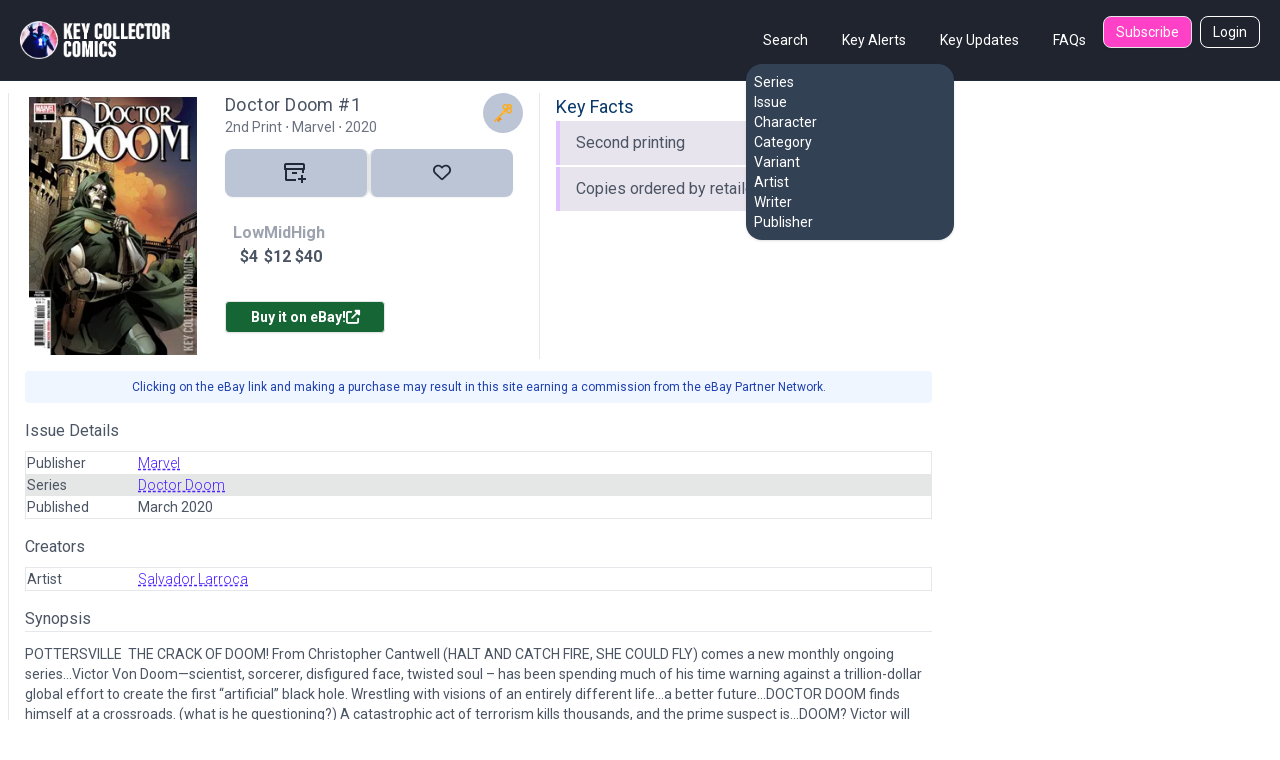

--- FILE ---
content_type: text/html; charset=utf-8
request_url: https://www.keycollectorcomics.com/issue/doctor-doom-1-2,324753/
body_size: 7004
content:


<!DOCTYPE html>
<html lang="en">
    <head  prefix="og: http://ogp.me/ns#">
        <link rel="canonical" href="https://www.keycollectorcomics.com/issue/doctor-doom-1-2,324753/">
        
            <script>(function (w, d, s, l, i) {
            w[l] = w[l] || []; w[l].push({
                'gtm.start':
                    new Date().getTime(), event: 'gtm.js'
            }); var f = d.getElementsByTagName(s)[0],
                j = d.createElement(s), dl = l != 'dataLayer' ? '&l=' + l : ''; j.async = true; j.src =
                    'https://www.googletagmanager.com/gtm.js?id=' + i + dl; f.parentNode.insertBefore(j, f);
        })(window, document, 'script', 'dataLayer', 'GTM-T635MWZ');
            </script>
        
        
<meta name="description" content="POTTERSVILLE  THE CRACK OF DOOM! From Christopher Cantwell (HALT AND CATCH FIRE, SHE COULD FLY) comes a new monthly ongoing series...Victor Von Doom—scient"><meta name="keywords" content="Comic Books, Marvel Comics, DC Comics, Comics, Comic Book Database, Comic Book News, Superhero, Cosplay, Comic Book Convention, Comic Book Art, Comic Con, San Diego Comic Con, New York Comic Con, Marvel Universe, DC Universe, 1st appearance, Key Issue Comic, Comic Book Collection, Comic Book Price Guide, Golden Age Comics, Golden Age Superhero, Silver Age Comics, Bronze Age Comics, Buy Comics, Harley Quinn,Superheroes,Logan"><meta name="og:type" content="website"><meta name="branch:deeplink:id" content="324753"><meta name="branch:deeplink:type" content="issue"><title>Doctor Doom #1  2nd Print Published March 2020 | Key Co</title><meta property="og:title" content="Doctor Doom #1  2nd Print Published March 2020 | Key Co"><meta property="og:url" content="https://www.keycollectorcomics.com/issue/doctor-doom-1-2,324753/"><meta property="og:description" content="POTTERSVILLE  THE CRACK OF DOOM! From Christopher Cantwell (HALT AND CATCH FIRE, SHE COULD FLY) comes a new monthly ongoing series...Victor Von Doom—scient"><meta property="og:image" content="https://image.keycollectorcomics.com/media/b1612357541545doctor_doom_1_2nd.jpg"><meta property="og:image:secure_url" content="https://image.keycollectorcomics.com/media/b1612357541545doctor_doom_1_2nd.jpg"><meta property="og:type" content="website">

        <meta name="viewport"
              content="width=device-width, initial-scale=1, shrink-to-fit=no">
        <meta charset="utf-8">
        <meta http-equiv="X-UA-Compatible" content="IE=edge" />
        <meta name="viewport"
              content="initial-scale=1.0001,minimum-scale=1.0001,maximum-scale=1.0001,user-scalable=no" />
        <meta name="theme-color" content="#000000">
        <meta name="apple-itunes-app"
              content="app-id=1189623811, app-argument=https://apps.apple.com/us/app/key-collector-comics-app/id1189623811">
        <meta name="google-adsense-account" content="ca-pub-6271867886832096">
        
    <link rel="preload" href="https://image.keycollectorcomics.com/media/b1612357541545doctor_doom_1_2nd.jpg?height=300" as="image">

        <link rel="preconnect" href="https://fonts.googleapis.com/">
        <link rel="stylesheet" href="https://cdn.keycollectorcomics.com/static/css/output.bfddaf0021c1.css">
        <link rel="preload"
              as="style"
              onload="this.onload=null;this.rel='stylesheet'"
              href="https://cdnjs.cloudflare.com/ajax/libs/font-awesome/6.5.1/css/all.min.css"
              integrity="sha512-DTOQO9RWCH3ppGqcWaEA1BIZOC6xxalwEsw9c2QQeAIftl+Vegovlnee1c9QX4TctnWMn13TZye+giMm8e2LwA=="
              crossorigin="anonymous"
              referrerpolicy="no-referrer" />
        <noscript>
            <link rel="https://cdnjs.cloudflare.com/ajax/libs/font-awesome/6.5.1/css/all.min.css"
                  href="styles.css">
        </noscript>
        <link rel="preload"
              as="style"
              onload="this.onload=null;this.rel='stylesheet'"
              href="https://cdnjs.cloudflare.com/ajax/libs/fancybox/3.5.7/jquery.fancybox.css"
              integrity="sha512-nNlU0WK2QfKsuEmdcTwkeh+lhGs6uyOxuUs+n+0oXSYDok5qy0EI0lt01ZynHq6+p/tbgpZ7P+yUb+r71wqdXg=="
              crossorigin="anonymous"
              referrerpolicy="no-referrer" />
        <noscript>
            <link rel="https://cdnjs.cloudflare.com/ajax/libs/fancybox/3.5.7/jquery.fancybox.css"
                  href="styles.css">
        </noscript>
        <link rel="preload" href="https://cdn.keycollectorcomics.com/static/css/fonts.31868e7a3331.css" as="style" onload="this.onload=null;this.rel='stylesheet'">
        <noscript>
            <link rel="stylesheet" href="https://cdn.keycollectorcomics.com/static/css/fonts.31868e7a3331.css">
        </noscript>
        <link rel="apple-touch-icon" sizes="180x180" href="https://cdn.keycollectorcomics.com/static/img/apple-touch-icon.bb59ab4b22d2.png">
        <link rel="icon" type="image/png" sizes="32x32" href="https://cdn.keycollectorcomics.com/static/img/favicon-32x32.52074f4a1856.png">
        <link rel="icon" type="image/png" sizes="16x16" href="https://cdn.keycollectorcomics.com/static/img/favicon-16x16.2c0b0c16ba08.png">
        <link rel="mask-icon" href="https://cdn.keycollectorcomics.com/static/img/safari-pinned-tab.25428b1fd9d0.svg" color="#5bbad5">
        <meta name="msapplication-TileColor" content="#da532c">
        <meta name="theme-color" content="#ffffff">
        <link rel="manifest" href="https://cdn.keycollectorcomics.com/static/manifest.1795b7e00426.json">
        
        
        
        
    </head>
    <body class="text-gray-600 bg-white dark:bg-dark dark:text-white min-h-screen flex flex-col">
        
            <!-- Google Tag Manager (noscript) -->
            <noscript><iframe src="https://www.googletagmanager.com/ns.html?id=GTM-T635MWZ"
        height="0"
        width="0"
        style="display:none;
               visibility:hidden"></iframe></noscript>
            <!-- End Google Tag Manager (noscript) -->
        
        <header>
            <!-- Main navbar -->
            

<div class="py-4 border-b border-gray-800 navbar lg:px-5 lg:pt-4 bg-dark">
  <div class="navbar-start lg:hidden dropdown">
    <label tabindex="0" class="btn btn-primary btn-circle">
      <svg xmlns="http://www.w3.org/2000/svg"
           class="w-6 h-6"
           fill="none"
           viewBox="0 0 24 24"
           stroke="currentColor">
        <path stroke-linecap="round" stroke-linejoin="round" stroke-width="4" d="M4 6h16M4 12h16M4 18h7" />
      </svg>
    </label>
    <ul tabindex="0"
        class="menu menu-sm dropdown-content mt-3 z-[1] p-0 py-2 shadow  bg-slate-700 rounded-box w-56 text-white">
      <li>
        <div class="menu-title">Search</div>
        <ul>
          <li>
            <a href="/series/">Series</a>
          </li>
          <li>
            <a href="/issue/">Issue</a>
          </li>
          <li>
            <a href="/character/">Character</a>
          </li>
          <li>
            <a href="/category/">Category</a>
          </li>
          <li>
            <a href="/variant/?isVariant=true">Variant</a>
          </li>
          <li>
            <a href="/artist/">Artist</a>
          </li>
          <li>
            <a href="/writer/">Writer</a>
          </li>
          <li>
            <a href="/publisher/">Publisher</a>
          </li>
        </ul>
      </li>
      <ul>
        <li>
          <a href="/key-alerts/">Key Alerts</a>
        </li>
        <li>
          <a href="/issues/recently-added/">Key Updates</a>
        </li>
        
        
          <li>
            <a href="/login">Login</a>
          </li>
        
        <li>
          <a href="/frequently-asked-questions/">FAQs</a>
        </li>
      </ul>
    </ul>
  </div>
  <div class="hidden navbar-start lg:flex">
    <a class="text-uppercase" href="/">
      <img style="min-width:150px; width:150px;" src="https://cdn.keycollectorcomics.com/static/img/brand/headerlogo.225fe44a7271.png" alt="Key Collector Comics">
    </a>
  </div>
  <div class="navbar-end lg:hidden">
    <a class="navbar-brand me-lg-5 text-uppercase" href="/">
      <img class="h-10" src="https://cdn.keycollectorcomics.com/static/img/brand/headerlogo.225fe44a7271.png" alt="Key Collector Comics">
    </a>
  </div>
  <div class="hidden navbar-end lg:flex">
    <div class=" dropdown dropdown-hover ms-8">
      <label tabindex="0" class="font-normal text-white btn btn-ghost">Search</label>
      <ul tabindex="0"
          class="dropdown-content z-[1] menu p-2 shadow bg-slate-700 rounded-box w-52 text-white">
        <li>
          <a href="/series/">Series</a>
        </li>
        <li>
          <a href="/issue/">Issue</a>
        </li>
        <li>
          <a href="/character/">Character</a>
        </li>
        <li>
          <a href="/category/">Category</a>
        </li>
        <li>
          <a href="/variant/?isVariant=true">Variant</a>
        </li>
        <li>
          <a href="/artist/">Artist</a>
        </li>
        <li>
          <a href="/writer/">Writer</a>
        </li>
        <li>
          <a href="/publisher/">Publisher</a>
        </li>
      </ul>
    </div>
    <a class="font-normal text-white btn btn-ghost"
       href="/key-alerts/"
       rel="nofollow">Key Alerts</a>
    <a class="font-normal text-white btn btn-ghost"
       href="/issues/recently-added/">Key Updates</a>
    
    <a class="font-normal text-white btn btn-ghost"
       href="/frequently-asked-questions/">FAQs</a>
    
      <a class="hidden font-normal text-white btn bg-secondary btn-sm me-2 lg:flex"
         href="/subscribe/">Subscribe</a>
    
    
      <a class="hidden font-normal text-white btn btn-outline btn-sm lg:flex"
         href="/login">Login</a>
    
  </div>
</div>

        </header>
        <div class="flex-grow">
            <div class="my-3">
                
                
    <input type="hidden" name="csrfmiddlewaretoken" value="GM79qAqddbw939a27UE2SqVJmUjb3LwmUDxjhV7Ya8dU0GHGXQXH222pU0yGf4Wt">
    <div class="px-2 w-full min-h-[1200px] xl:flex">
        <div class="xl:w-5/6 lg:border-l dark:border-gray-800 lg:pe-10 lg:ps-4">
            


<dialog id="collection_modal" class=" modal multi-step modal-bottom sm:modal-middle">
    <div class="modal-box pt-2 px-0 dark:bg-gray-800"></div>
    <form method="dialog" class="modal-backdrop">
        <button>close</button>
    </form>
</dialog>

<div class="flex justify-between mb-2 lg:hidden">
    <div class="flex justify-between w-full">
    
        
<div class="relative w-full">
    <div class="flex justify-between w-full">
        
        <h1 class="block w-5/6 text-lg leading-6 tracking-wide">Doctor Doom #1 </h1>
        
        <div
            class="flex rounded-full absolute right-0 content-center justify-center items-center   h-10 w-10 dark:bg-dark-highlight bg-light-highlight ">
            <div>
                
                <svg class="w-5 h-5" height="512" viewBox="0 0 512 512" width="512" xmlns="http://www.w3.org/2000/svg">
                    <g id="Flat">
                        <path
                            d="m411.845 272c41.253.082 75.389-33.334 76.142-74.581a75.806 75.806 0 0 0 -25.548-58.249 64 64 0 1 0 -89.609-89.609 75.806 75.806 0 0 0 -58.249-25.548c-41.247.753-74.663 34.887-74.581 76.142a76.011 76.011 0 0 0 64.825 75.02l-280.825 280.825 32 32 280.825-280.825a76.011 76.011 0 0 0 75.02 64.825zm12.155-160a24 24 0 1 1 24-24 24 24 0 0 1 -24 24zm-108 24a36 36 0 1 1 36-36 36 36 0 0 1 -36 36zm96 96a36 36 0 1 1 36-36 36 36 0 0 1 -36 36z"
                            fill="#fcac1e" />
                        <rect fill="#ffba40" height="113.137" rx="22.627"
                            transform="matrix(.707 -.707 .707 .707 -90.039 262.627)" width="45.255" x="249.373"
                            y="183.431" />
                        <path d="m176 368 48 48-24 24-24-24-24 24 24 24-24 24-48-48z" fill="#f98500" />
                    </g>
                </svg>
                
            </div>
        </div>
    </div>
    <div class="text-sm text-gray-500">
        <h3>2nd Print&nbsp;&#8901;
            Marvel&nbsp;&#8901;&nbsp;2020</h3>
    </div>
    <div class="mb-1 text-sm">
        
        
    </div>
</div>
    </div>
</div>
<div class="flex gap-0">
    <div class="min-w-[150px] md:max-w-[200px] md:min-w-[200px]  pe-6">
        <a href="https://www.keycollectorcomics.com/issue/doctor-doom-1-2,324753/" class="relative block open-gallery-btn cover-link"
            data-covers="[{&#x27;type&#x27;: &#x27;cover&#x27;, &#x27;id&#x27;: 33667, &#x27;file&#x27;: &#x27;b1612357541545doctor_doom_1_2nd.jpg&#x27;, &#x27;description&#x27;: None, &#x27;weight&#x27;: 0, &#x27;imageUrl&#x27;: &#x27;https://image.keycollectorcomics.com/media/b1612357541545doctor_doom_1_2nd.jpg&#x27;, &#x27;thumbnail&#x27;: &#x27;https://image.keycollectorcomics.com/media/b1612357541545doctor_doom_1_2nd.jpg?width=270&#x27;, &#x27;path&#x27;: &#x27;cover/33667&#x27;}]">
            <img class="border-4 border-white rounded" loading="lazy" src="https://image.keycollectorcomics.com/media/b1612357541545doctor_doom_1_2nd.jpg?height=300"
                alt="Doctor Doom #1 " height="300" />
            
        </a>
    </div>
    <div class="border-gray-200 lg:border-e dark:border-gray-700 md:pe-4 md:w-2/5">
        <div class="flex flex-col w-full">
 
            <div class="justify-between hidden lg:flex">
<div class="relative w-full">
    <div class="flex justify-between w-full">
        
        <a class="block w-5/6 text-lg leading-6 tracking-wide hover:underline hover:underline-offset-2"
            href="https://www.keycollectorcomics.com/issue/doctor-doom-1-2,324753/">
            <h2>Doctor Doom #1 </h2>
        </a>
        
        <div
            class="flex rounded-full absolute right-0 content-center justify-center items-center   h-10 w-10 dark:bg-dark-highlight bg-light-highlight ">
            <div>
                
                <svg class="w-5 h-5" height="512" viewBox="0 0 512 512" width="512" xmlns="http://www.w3.org/2000/svg">
                    <g id="Flat">
                        <path
                            d="m411.845 272c41.253.082 75.389-33.334 76.142-74.581a75.806 75.806 0 0 0 -25.548-58.249 64 64 0 1 0 -89.609-89.609 75.806 75.806 0 0 0 -58.249-25.548c-41.247.753-74.663 34.887-74.581 76.142a76.011 76.011 0 0 0 64.825 75.02l-280.825 280.825 32 32 280.825-280.825a76.011 76.011 0 0 0 75.02 64.825zm12.155-160a24 24 0 1 1 24-24 24 24 0 0 1 -24 24zm-108 24a36 36 0 1 1 36-36 36 36 0 0 1 -36 36zm96 96a36 36 0 1 1 36-36 36 36 0 0 1 -36 36z"
                            fill="#fcac1e" />
                        <rect fill="#ffba40" height="113.137" rx="22.627"
                            transform="matrix(.707 -.707 .707 .707 -90.039 262.627)" width="45.255" x="249.373"
                            y="183.431" />
                        <path d="m176 368 48 48-24 24-24-24-24 24 24 24-24 24-48-48z" fill="#f98500" />
                    </g>
                </svg>
                
            </div>
        </div>
    </div>
    <div class="text-sm text-gray-500">
        <h3>2nd Print&nbsp;&#8901;
            Marvel&nbsp;&#8901;&nbsp;2020</h3>
    </div>
    <div class="mb-1 text-sm">
        
        
    </div>
</div></div>
            <div class="hidden mx-4 border-b border-gray-200 md:border-0 md:block dark:bg-gray-700"></div>
            <div class="join md:mt-2">
                <a id="markOwned"
                    class="w-24 p-2 text-gray-700 border-0 border-r-2 dark:bg-dark-highlight bg-light-highlight md:w-28 xl:w-36 btn join-item"
                    onclick="mark_owned(324753,'0','True')">
                    
                    <i>
                        <svg width="22" height="20" viewBox="0 0 22 20" fill="none" xmlns="http://www.w3.org/2000/svg"
                            class="fill-gray-800 dark:fill-white">
                            <path fill-rule="evenodd" clip-rule="evenodd"
                                d="M19 0H2C1 0 0 1 0 1.95455V6C0 6.5 0.5 7 1 7.01136V16C1 17.625 1.65957 18 3 18H12V16H3V7.01136H18V10H20V7C20.5 7 21 6.5 21 6V1.95455C21 1 20 0 19 0ZM19 5H2V1.95455H19V5ZM13 9H8V11H13V9ZM22 17H19V20H17V17H14V15H17V12H19V15H22V17Z" />
                        </svg>
                    </i>&nbsp;
                    
                </a>
                
                <a class="w-24 p-2 border-0 border-l-2 dark:bg-dark-highlight bg-light-highlight md:w-28 xl:w-36 btn join-item"
                    onclick="mark_wanted(324753,false,'AnonymousUser')">
                    <i id="favorite-icon-324753"
                        class="text-lg far fa-heart favorite-icon-324753 text-gray-800 dark:text-white"></i></a>
                
            </div>
            <div class="flex mt-4">
                
                <div class="flex flex-col items-center justify-center w-full md:justify-start md:items-start">
                    
                    <div
                        class="flex items-center justify-center lg:justify-start p-2 lg:w-3/4  gap-[32px] lg:gap-[62px] xl:gap-[82px] font-bold">
                        <div class="text-center">
                            <div class="text-gray-400">Low</div>
                            <span class="currency">$4</span>
                        </div>
                        <div class="text-center">
                            <div class="text-gray-400">Mid</div>
                            <span class="currency">$12</span>
                        </div>
                        <div class="text-center">
                            <div class="text-gray-400">High</div>
                            <span class="currency">$40</span>
                        </div>
                    </div>
                </div>
                
            </div>
            <div class="text-center md:text-left">
                <a class="w-40 p-2 mt-6 rounded bg-green-800 text-white btn btn-sm" target="_blank"
                    href="https://www.ebay.com/sch/i.html?_nkw=Doctor%20Doom%201%20%202nd%20Print%20Larroca&amp;mkevt=1&amp;mkcid=1&amp;mkrid=711-53200-19255-0&amp;campid=5338314175&amp;toolid=10050&amp;customid=1000">

                    Buy it on eBay!
                    <i class="fas fa-external-link-alt"></i>
                </a>
            </div>
        </div>
    </div>
    <div class="hidden mt-0 md:block lg:w-1/2 ps-4">
        
        <h2 class="text-lg text-dark-blue dark:text-gray-300 ">Key Facts</h2>
        <div class="pt-0 rounded mb-4">


        
            
            <div class="border-[#E0C2FF] border-l-4 mb-[2px] flex items-center gap-2 ps-4 pe-1 py-3 bg-[#e8e4ee] dark:bg-[#292e38] font-sans  leading-5">
                <h3>Second printing</h3>
            </div>
            
        
            
            <div class="border-[#E0C2FF] border-l-4 mb-[2px] flex items-center gap-2 ps-4 pe-1 py-3 bg-[#e8e4ee] dark:bg-[#292e38] font-sans  leading-5">
                <h3> Copies ordered by retailers: 806</h3>
            </div>
            
        
   

</div>
        
        

        
    </div>


</div>

<p class="w-full p-2 my-3 text-xs text-center text-blue-800 bg-blue-50 md:rounded dark:bg-gray-800 dark:text-blue-400">
    Clicking on the eBay link and making a purchase may result in this site earning a commission from the eBay Partner
    Network.
</p>



<div class="mt-4 md:hidden">
    <h2 class="text-dark-blue dark:text-gray-300 underline-offset-[8px] decoration-[3px]">Key Facts</h2>
    <div class="mt-2 details">


        
            
            <div class="border-[#E0C2FF] border-l-4 mb-[2px] flex items-center gap-2 ps-4 pe-1 py-3 bg-[#e8e4ee] dark:bg-[#292e38] font-sans  leading-5">
                <h3>Second printing</h3>
            </div>
            
        
            
            <div class="border-[#E0C2FF] border-l-4 mb-[2px] flex items-center gap-2 ps-4 pe-1 py-3 bg-[#e8e4ee] dark:bg-[#292e38] font-sans  leading-5">
                <h3> Copies ordered by retailers: 806</h3>
            </div>
            
        
   

</div>
</div>




            <div class="mb-3">
                <h2 class="mt-4 mb-2">Issue Details</h2>
                <table class="table p-0 m-0 border dark:border-gray-900 table-zebra">
                    <tr>
                        <td class="w-28">Publisher</td>
                        <td>
                            <a class="font-light underline text-primary underline-offset-4 decoration-dashed" href="/publisher/marvel,988/"><h3>Marvel</h3></a>
                        </td>
                    </tr>
                    <tr>
                        <td class="w-28">Series</td>
                        <td>
                            <a class="font-light underline text-primary underline-offset-4 decoration-dashed"
                                href="/series/doctor-doom,67225/">
                                <h3>Doctor Doom</h3>
                            </a>
                        </td>
                    </tr>
                    <tr>
                        <td class="w-28">Published</td>
                        <td><h3>March 2020</h3></td>
                    </tr>
                </table>
                <h2 class="mt-4 mb-2">Creators</h2>
                <table class="table p-0 m-0 border dark:border-gray-900 table-zebra">
                              
                        
                            <tr>
                                <td class="w-28">Artist</td>
                                <td>
                                    <a class="font-light underline text-primary underline-offset-4 decoration-dashed" href="https://www.keycollectorcomics.com/artist/salvador-larroca/"><h3>Salvador Larroca</h3></a>
                                </td>
                            </tr>
                        
                                    
                </table>
                <h4 class="mt-4 border-b">Synopsis</h4>
                <p class="my-3 text-sm">POTTERSVILLE  THE CRACK OF DOOM! From Christopher Cantwell (HALT AND CATCH FIRE, SHE COULD FLY) comes a new monthly ongoing series...Victor Von Doom—scientist, sorcerer, disfigured face, twisted soul – has been spending much of his time warning against a trillion-dollar global effort to create the first “artificial” black hole. Wrestling with visions of an entirely different life...a better future...DOCTOR DOOM finds himself at a crossroads. (what is he questioning?) A catastrophic act of terrorism kills thousands, and the prime suspect is...DOOM? Victor will have to push his unexplained thoughts aside and focus on remaining alive as the title of “Most Wanted Man” is thrust upon him...Left with no homeland, no armies, no allies, indeed, nothing at all, will the reign of Doctor Doom come to an abrupt halt?</p>
            </div>
            <div>
<div>
    <h2 class="mb-3 issue-title text-dark">Owned Issues</h2>
</div>

<div>
    <div class="mb-5">
        
            <div class="text-sm alert dark:bg-dark-highlight bg-light-highlight">You don't own any copies of this issue.</div>
        
    </div>
</div>
</div>
        </div>
        <div>
            <div class="w-[100%] h-[300px] xl:w-[300px]  xl:h-[1200px]">
                <ins class="epn-placement" data-config-id="5c64bf994e455b3d6ec4ddaf"></ins>
            </div>
        </div>
    </div>

            </div>
        </div>
        <footer class="pt-2 footer footer-tertiary">
            
<div class="w-full px-6 py-8 md:px-16 bg-secondary">
    <div class="flex">
        <a class="w-1/2" href="/">
            <img src="https://cdn.keycollectorcomics.com/static/img/brand/headerlogo.225fe44a7271.png" alt="Key Collector Comics">
        </a>
        <div class="flex items-end justify-end w-1/2 me-2">
            <a class="w-1/3 text-right"
               href="https://www.instagram.com/keycollectorcomics/"
               target="_blank">
                <i class="text-white fab fa-instagram"></i>
            </a>
            <a class="w-1/3 text-right"
               href="https://twitter.com/keycollectorapp/"
               target="_blank">
                <i class="text-white fab fa-twitter"></i>
            </a>
            <a class="w-1/3 text-right"
               href="https://www.facebook.com/keycollector/"
               target="_blank">
                <i class="text-white fab fa-facebook-f"></i>
            </a>
        </div>
    </ul>
</div>
<div class="mt-4 text-white">
    <a class="underline me-2" href="/terms" role="button">Terms &amp; Agreements</a>
    <a class="underline me-2" href="/privacy" role="button">Privacy Policy</a>
    <a class="underline me-2" href="/cdn-cgi/l/email-protection#c7b4b2b7b7a8b5b387aca2bea4a8ababa2a4b3a8b5a4a8aaaea4b4e9a4a8aa">Contact Us</a>
</div>
<div class="my-4 text-white">
    <a class="" href="#" target="_blank">Key Collector Comics</a>, 2026 - All rights reserved.
</div>
</div>

        </footer>
        <!-- Core -->
        <script data-cfasync="false" src="/cdn-cgi/scripts/5c5dd728/cloudflare-static/email-decode.min.js"></script><script src="https://cdn.keycollectorcomics.com/static/vendor/jquery/jquery.min.e21c872f88ec.js"></script>
        <script src="https://cdnjs.cloudflare.com/ajax/libs/fancybox/3.5.7/jquery.fancybox.min.js"
                integrity="sha512-uURl+ZXMBrF4AwGaWmEetzrd+J5/8NRkWAvJx5sbPSSuOb0bZLqf+tOzniObO00BjHa/dD7gub9oCGMLPQHtQA=="
                crossorigin="anonymous"
                referrerpolicy="no-referrer"></script>
        <script src="https://www.googletagmanager.com/gtag/js?id=UA-106480193-6"></script>
        <script>
            window.dataLayer = window.dataLayer || [];
            function gtag () { dataLayer.push(arguments); }
            gtag('js', new Date());

            gtag('config', 'UA-106480193-7');
            gtag('config', 'GA_TRACKING_ID', {
                'user_id': ''
            });
        </script>
        
    <script src="https://cdn.keycollectorcomics.com/static/js/issues.24fec4844317.js"></script>
    <script src="https://cdn.keycollectorcomics.com/static/js/cover_gallery.min.d32a93a918f9.js"></script>
    <script src="https://cdn.keycollectorcomics.com/static/vendor/jquery.blockUI/jquery.blockUI.min.e8021b1c2b55.js"></script>

    <script>(function(){function c(){var b=a.contentDocument||a.contentWindow.document;if(b){var d=b.createElement('script');d.innerHTML="window.__CF$cv$params={r:'9c0b225a9e3ccc78',t:'MTc2ODg3NjA2MQ=='};var a=document.createElement('script');a.src='/cdn-cgi/challenge-platform/scripts/jsd/main.js';document.getElementsByTagName('head')[0].appendChild(a);";b.getElementsByTagName('head')[0].appendChild(d)}}if(document.body){var a=document.createElement('iframe');a.height=1;a.width=1;a.style.position='absolute';a.style.top=0;a.style.left=0;a.style.border='none';a.style.visibility='hidden';document.body.appendChild(a);if('loading'!==document.readyState)c();else if(window.addEventListener)document.addEventListener('DOMContentLoaded',c);else{var e=document.onreadystatechange||function(){};document.onreadystatechange=function(b){e(b);'loading'!==document.readyState&&(document.onreadystatechange=e,c())}}}})();</script></body>
</html>
